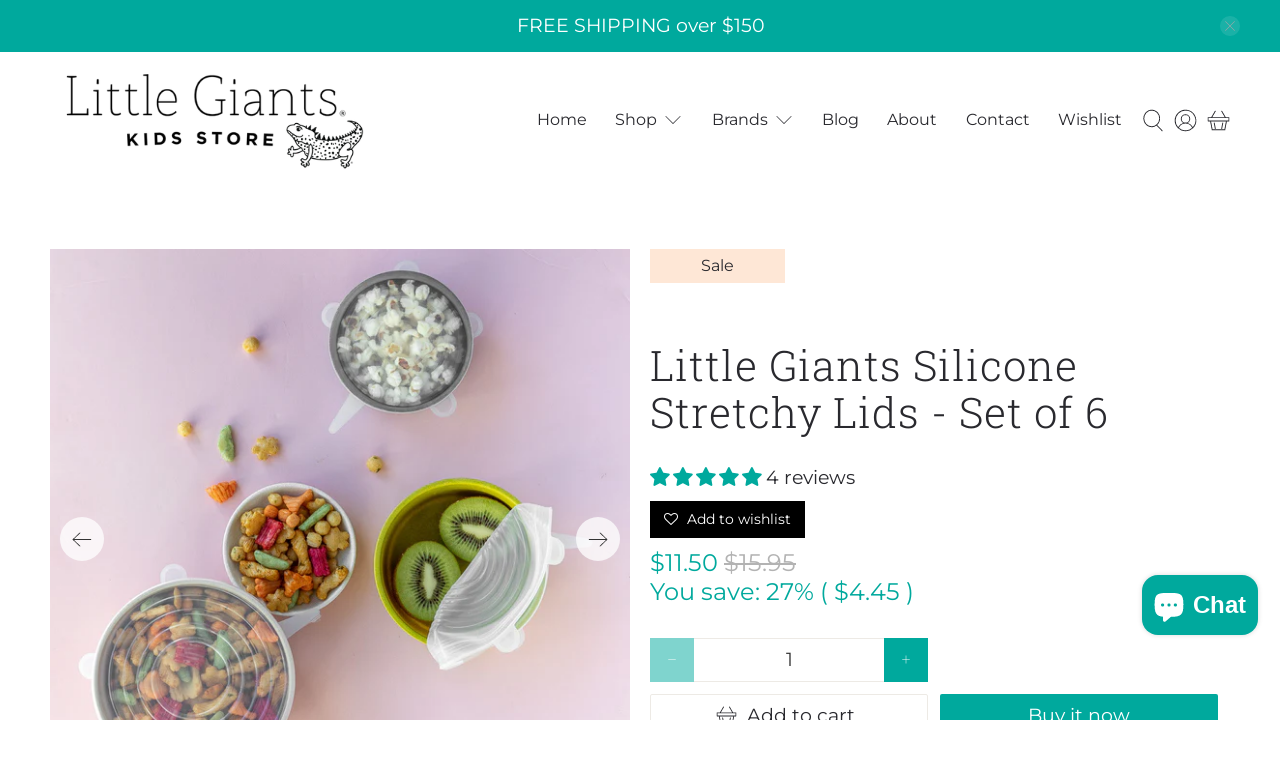

--- FILE ---
content_type: application/javascript
request_url: https://littlegiantskidsstore.co.nz/apps/sap/1769874109/api/2/GxlLWdpYW50cy1raWRzLXN0b3JlLm15c2hvcGlmeS5jb20=bGl0d.js
body_size: 12686
content:
window.tdfEventHub.TriggerEventOnce('data_app2',{"offers":{"2":{"49920":{"id":49920,"trigger":{"min_cart":50,"on_checkout":true,"product_groups":[{"type_id":1}]},"message":"OFFER UNLOCKED! Get a Christmas Silicone Mould for just $4","is_replace":false,"display_id":0,"discount":{"type_id":7,"value":4},"product_groups":[{"type_id":2,"ids":[9029007802592,9029008031968]}]}},"3":{"100265":{"id":100265,"trigger":{},"message":"","place_id":0,"display_id":5,"product_groups":[{"type_id":2,"ids":[8932939825376],"q":1},{"type_id":2,"ids":[8932869701856],"q":1},{"type_id":2,"ids":[8812326650080],"q":1}],"discount":{"type_id":0,"value":null}},"101583":{"id":101583,"trigger":{},"message":"","place_id":0,"display_id":5,"product_groups":[{"type_id":2,"ids":[8073603121376],"q":1},{"type_id":2,"ids":[8974825750752],"q":1},{"type_id":2,"ids":[8095144739040],"q":1}],"discount":{"type_id":0,"value":null}},"101584":{"id":101584,"trigger":{},"message":"","place_id":0,"display_id":5,"product_groups":[{"type_id":2,"ids":[8011786682592],"q":1},{"type_id":2,"ids":[8974830239968],"q":1},{"type_id":2,"ids":[6229906194631],"is_sub":true,"q":1}],"discount":{"type_id":0,"value":null}},"101585":{"id":101585,"trigger":{},"message":"","place_id":0,"display_id":5,"product_groups":[{"type_id":2,"ids":[8761465503968],"q":1},{"type_id":2,"ids":[8761465733344],"q":1},{"type_id":2,"ids":[8552961474784],"q":1}],"discount":{"type_id":0,"value":null}},"103911":{"id":103911,"trigger":{},"message":"","place_id":0,"display_id":5,"product_groups":[{"type_id":2,"ids":[6792721105095],"q":1},{"type_id":2,"ids":[9090931261664],"q":1},{"type_id":2,"ids":[9092464967904],"is_sub":true,"q":1}],"discount":{"type_id":0,"value":null}},"103912":{"id":103912,"trigger":{},"message":"","place_id":0,"display_id":5,"product_groups":[{"type_id":2,"ids":[6819367125191],"q":1},{"type_id":2,"ids":[9090958295264],"q":1},{"type_id":2,"ids":[6251342495943],"q":1}],"discount":{"type_id":0,"value":null}},"75159":{"id":75159,"trigger":{},"message":"Frequently bought together","place_id":0,"display_id":5,"product_groups":[{"type_id":2,"ids":[6819513139399]},{"type_id":2,"ids":[6251310481607]},{"type_id":2,"ids":[7648865517792]}],"discount":{"type_id":0,"value":null}},"75160":{"id":75160,"trigger":{},"message":"Frequently bought together","place_id":0,"display_id":5,"product_groups":[{"type_id":2,"ids":[6254255702215],"q":1},{"type_id":2,"ids":[6251310481607],"is_sub":true,"q":1},{"type_id":2,"ids":[6224602333383],"is_sub":true,"q":1}],"discount":{"type_id":0,"value":null}},"75161":{"id":75161,"trigger":{},"message":"Frequently bought together","place_id":0,"display_id":5,"product_groups":[{"type_id":2,"ids":[7027363020999,6567786938567,6569884319943,7784794456288,8021626355936,7027300630727,6569905193159,6567782613191,7585019035872]},{"type_id":2,"ids":[7678232821984]},{"type_id":2,"ids":[6569940058311]}],"discount":{"type_id":0,"value":null}},"75165":{"id":75165,"trigger":{},"message":"Frequently bought together","place_id":0,"display_id":5,"product_groups":[{"type_id":2,"ids":[6540856361159]},{"type_id":2,"ids":[6546412241095]},{"type_id":2,"ids":[6548838678727]}],"discount":{"type_id":0,"value":null}},"75171":{"id":75171,"trigger":{},"message":"Frequently bought together","place_id":0,"display_id":5,"product_groups":[{"type_id":2,"ids":[6563414343879]},{"type_id":2,"ids":[6563984146631]},{"type_id":2,"ids":[6890252337351]}],"discount":{"type_id":0,"value":null}},"75173":{"id":75173,"trigger":{},"message":"Frequently bought together","place_id":0,"display_id":5,"product_groups":[{"type_id":2,"ids":[6242618179783]},{"type_id":2,"ids":[6242576892103]},{"type_id":2,"ids":[6242005352647]}],"discount":{"type_id":0,"value":null}},"75175":{"id":75175,"trigger":{},"message":"Frequently bought together","place_id":0,"display_id":5,"product_groups":[{"type_id":2,"ids":[6241873887431]},{"type_id":2,"ids":[6238021484743]},{"type_id":2,"ids":[6249300787399]}],"discount":{"type_id":0,"value":null}},"75176":{"id":75176,"trigger":{},"message":"Frequently bought together","place_id":0,"display_id":5,"product_groups":[{"type_id":2,"ids":[6556923986119]},{"type_id":2,"ids":[6556926640327]},{"type_id":2,"ids":[6556921495751]}],"discount":{"type_id":2,"value":5.9}},"77340":{"id":77340,"trigger":{},"message":"","place_id":0,"display_id":5,"product_groups":[{"type_id":2,"ids":[8031696683232]},{"type_id":2,"ids":[8031690817760]},{"type_id":2,"ids":[8031660114144]}],"discount":{"type_id":0,"value":null}},"84527":{"id":84527,"trigger":{},"message":"","place_id":0,"display_id":5,"product_groups":[{"type_id":2,"ids":[8121454330080]},{"type_id":2,"ids":[8130262270176]},{"type_id":2,"ids":[7817998467296]}],"discount":{"type_id":0,"value":null}}},"8":{"2046":{"id":2046,"trigger":{"product_groups":[{"type_id":2,"ids":[6251310481607,6792721105095,8011786682592,7541457780960,8123759886560,6535188316359,6268769468615,7493053415648,8123755167968,8123762508000,6235872198855,6255155413191,6819476046023,6249741254855,6224430727367,8148194328800,8148187349216,8148172865760,8148124041440,8072351514848]}]},"message":"Want to personalize your lunchbox or drink bottle? It's not too late!","product_message":"","coupon":"","is_not_social":false,"product_groups":[{"type_id":2,"ids":[6224602333383]}],"link_share":"","link_shoping":""},"2047":{"id":2047,"trigger":{"product_groups":[{"type_id":2,"ids":[8086513647840,7678232821984]}]},"message":"Nutra Organics + Silicone Moulds = The Perfect Match","product_message":"","coupon":"","is_not_social":false,"product_groups":[{"type_id":2,"ids":[8021626355936,7585019035872,6569884319943,7027300630727],"pvids":{"8021626355936":[43945267560672]}}],"link_share":"","link_shoping":""}}},"settings":{"10":{},"11":{},"2":{"coa":0},"3":{"coa":1,"per_page":10},"4":{"use_default":2},"6":{"extra_scopes":"write_price_rules,read_discounts,write_discounts,read_markets,unauthenticated_read_product_listings,write_customers,read_inventory,read_locations,write_app_proxy","d_mode":1,"sale_place_id":1,"discount_widget":true,"mini_dwidget_off":true,"ribbon_place_id":2,"coa":0,"enable_gift_popup":true},"7":{"id":18695,"pub_domain":"littlegiantskidsstore.co.nz","key":"63693b16acf11ee5a1889ef13047f134","currency":"NZD","currency_format":"${{amount}}","timezone_offset":13},"8":{"add":"Add to cart","add_all":"Add selected to cart","added":"added","added_successfully":"Added successfully","apply":"Apply","buy_quantity":"Buy {quantity}","cart":"Cart","cart_discount":"cart discount","cart_discount_code":"Discount code","cart_rec":"Cart recommendation","cart_total":"Cart total","checkout":"Checkout","continue_checkout":"Continue to checkout","continue_shopping":"Continue shopping","copied":"Copied","copy":"Copy","discount":"discount","discount_cal_at_checkout":"Discounts calculated at checkout","email_no_match_code":"Customer information does not meet the requirements for the discount code","explore":"Explore","free_gift":"free gift","free_ship":"free shipping","includes":"includes","input_discount_code":"Gift card or discount code","invalid_code":"Unable to find a valid discount matching the code entered","item":"item","items":"items","lo_earn":"You can earn points for every purchase","lo_have":"You have {point}","lo_hi":"Hi {customer.name}","lo_join":"Join us to earn rewards today","lo_point":"point","lo_points":"points","lo_redeem":"Redeem","lo_reward_view":"View all our rewards \u003e\u003e","lo_signin":"Log in","lo_signup":"Sign up","lo_welcome":"Welcome to our Loyalty Program","m_country":"","m_custom":"","m_lang":"","m_lang_on":"","more":"More","no_thank":"No thanks","off":"Off","product_details":"View full product details","quantity":"Quantity","replace":"Replace","ribbon_price":"ribbon_price","sale":"Sale","select_for_bundle":"Add to bundle","select_free_gift":"Select gift","select_other_option":"Please select other options","sold_out":"Sold out","total_price":"Total price","view_cart":"View cart","wholesale_discount":"Discount","wholesale_gift":"Free","wholesale_quantity":"Quantity","you_added":"You added","you_replaced":"Replaced successfully!","you_save":"Save","your_discount":"Your discount","your_price":"Your price"},"9":{"btn_bg_c":"#00a99d","btn_txt_c":"#ffffff","discount_bg_c":"#bf0711","explore_bg_c":"#00a99d","explore_txt_c":"#ffffff","p_bg_c":"#ffffff","p_btn_bg_2_c":"#00a99d","p_btn_bg_3_c":"#00a99d","p_btn_bg_c":"#00a99d","p_btn_bg_lite_c":"#00a99d","p_btn_txt_2_c":"#ffffff","p_btn_txt_3_c":"#ffffff","p_btn_txt_c":"#ffffff","p_btn_txt_lite_c":"#ffffff","p_discount_bg_c":"#bf0711","p_header_bg_c":"#f2f3f5","p_header_txt_bold_c":"#000000","p_header_txt_c":"#212b36","p_header_txt_lite_c":"#454f5b","p_txt_bold_c":"#000000","p_txt_c":"#212b36","p_txt_info_c":"#61bd4f","p_txt_lite_c":"#454f5b","table_h_bg_c":"#fffff1","table_h_txt_c":"#212b39","theme_type_id":"1","txt_bold_c":"#000000","txt_c":"#212b36","txt_info_c":"#61bd4f"}},"products":{"6224602333383":{"i":6224602333383,"t":"Little Giants Custom Decal - Single - 8cm, 10cm, 12cm or 15cm","h":"custom-decal","p":"s/files/1/0531/2213/8311/files/20240415_132607_1b3f7891-4824-4e04-af7c-9e0fe7c09327.jpg","v":[{"i":39421400973511,"x":"Default Title","a":6}]},"6229906194631":{"i":6229906194631,"t":"Montii Insulated Lunch Bag - Large","h":"montii-insulated-lunch-bag","p":"s/files/1/0531/2213/8311/files/MontiiCo_Large-Lunch-Bag-Blk-Gingham-Square4-X4.jpg","v":[{"i":47646716035296,"x":"Goal Keeper","a":46.95}]},"6237478322375":{"i":6237478322375,"t":"Re-Play Small Bowl","h":"re-play-kids-bowl-21-colours","p":"s/files/1/0531/2213/8311/files/5inch-bowl-rainbow-collection--001_80015_rainbow_75f1c312-8716-422d-8cb6-c43ec9ed3b0f.jpg","v":[{"i":38221636010183,"x":"Amethyst","a":7.95},{"i":38221636042951,"x":"Aqua","a":7.95},{"i":38221636239559,"x":"Grey","a":7.95},{"i":38221636272327,"x":"Ice Blue","a":7.95},{"i":38221636436167,"x":"Orange","a":7.95},{"i":38221636468935,"x":"Purple","a":7.95}]},"6238021484743":{"i":6238021484743,"t":"Re-Play Divided Plate","h":"copy-of-re-play-small-bowl-21-colours","p":"s/files/1/0531/2213/8311/files/7inch-divided-plate-rainbow-collection--001-80018_rainbow_1cee60b1-d1bf-4fdc-92c5-a731dbf73fe8.jpg","v":[{"i":38223281914055,"x":"Aqua","a":10.5},{"i":38223282405575,"x":"Sky Blue","a":10.5}]},"6238173790407":{"i":6238173790407,"t":"Re-Play No Spill Sippy Cup","h":"re-play-no-spill-sippy-cup-21-colours","p":"s/files/1/0531/2213/8311/files/no-spill-sippy-cup-rainbow-collection--001_80016_rainbow.jpg","v":[{"i":38223686795463,"x":"Amethyst","a":15.95},{"i":38223686828231,"x":"Aqua","a":15.95},{"i":38223687090375,"x":"Kelly Green","a":15.95},{"i":38223687483591,"x":"Yellow","a":15.95}]},"6241873887431":{"i":6241873887431,"t":"Re-Play Utensils","h":"copy-of-re-play-small-flat-plate-21-colours","p":"s/files/1/0531/2213/8311/files/Utensilscircle_d985e5b6-7eb0-493b-bda2-a12111271016.jpg","v":[{"i":38239163809991,"x":"Amethyst","a":5.5},{"i":38239163842759,"x":"Aqua","a":5.5},{"i":38239163941063,"x":"Bright Pink","a":5.5},{"i":43138659254496,"x":"Denim","a":5.5},{"i":38239164006599,"x":"Grey","a":5.5},{"i":38239164039367,"x":"Ice Blue","a":5.5},{"i":38239164072135,"x":"Ice Pink","a":5.5},{"i":38239164104903,"x":"Kelly Green","a":5.5},{"i":42349686096096,"x":"Mint","a":5.5},{"i":38239164170439,"x":"Navy Blue","a":5.5},{"i":38239164203207,"x":"Orange","a":5.5},{"i":38239164235975,"x":"Purple","a":5.5},{"i":38239164268743,"x":"Red","a":5.5},{"i":38239164334279,"x":"Sky Blue","a":5.5},{"i":38239164399815,"x":"Teal","a":5.5},{"i":38239164465351,"x":"Yellow","a":5.5}]},"6242005352647":{"i":6242005352647,"t":"Re-Play Tumbler","h":"re-play-tumbler","p":"s/files/1/0531/2213/8311/files/12Pk_Rainbow_Tumblers_2_1600x_bcc6788b-c97b-409c-a8a2-23ab7c8ff2b5.jpg","v":[{"i":38239557124295,"x":"Amethyst","a":7.95},{"i":38239557157063,"x":"Aqua","a":7.95}]},"6242576892103":{"i":6242576892103,"t":"Re-Play Divided Tray","h":"re-play-divided-tray-21-colours","p":"s/files/1/0531/2213/8311/files/div-tray--001_XXXXX_sorbet_342a1ad8-48ee-458a-9422-0515848e8c84.jpg","v":[{"i":38241323319495,"x":"Amethyst","a":13.95},{"i":38241323352263,"x":"Aqua","a":13.95},{"i":38241323450567,"x":"Bright Pink","a":13.95},{"i":38241323614407,"x":"Kelly Green","a":13.95},{"i":38241323778247,"x":"Red","a":13.95}]},"6242618179783":{"i":6242618179783,"t":"Re-Play Large Flat Plate","h":"copy-of-re-play-small-flat-plate-21-colours-1","p":"s/files/1/0531/2213/8311/files/7inch-flat-plate-rainbow-collection--001_80012_rainbow_7dbc7d52-db23-43b6-a030-3e0d868de74e.jpg","v":[{"i":44113203986656,"x":"Ice Pink","a":12.95}]},"6249300787399":{"i":6249300787399,"t":"Re-Play Straw Cup","h":"re-play-straw-cup","p":"s/files/1/0531/2213/8311/files/12Pk_Rainbow_Straw_Cups_Silicone_2_1600x_97c58845-2f43-42bf-84e7-4cbd43fcabca.jpg","v":[{"i":46367377981664,"x":"Mint","a":14.95}]},"6251310481607":{"i":6251310481607,"t":"B.Box Lunchbox","h":"b-box-lunchbox","p":"s/files/1/0531/2213/8311/files/0035_BOX_STILLS_DAY1_1868.webp","v":[{"i":47781273764064,"x":"Batman","a":44.95},{"i":38275444474055,"x":"Blue Slate","a":42.95},{"i":47342784872672,"x":"Bluey","a":47.95},{"i":46599573438688,"x":"Blush Crush","a":42.95},{"i":41206213869767,"x":"Emerald Forest","a":42.95},{"i":44478264672480,"x":"Flamingo Fizz","a":42.95},{"i":47628263031008,"x":"Frozen","a":47.95},{"i":47781273796832,"x":"Harry Potter","a":44.95},{"i":38275444506823,"x":"Indigo Rose","a":42.95},{"i":41206215803079,"x":"Lilac Pop","a":42.95},{"i":46599573536992,"x":"Midnight","a":42.95},{"i":48445757358304,"x":"Night Vision","a":44.95},{"i":38275444572359,"x":"Ocean Breeze","a":42.95},{"i":46599573405920,"x":"Spearmint","a":42.95},{"i":38275444637895,"x":"Strawberry Shake","a":42.95},{"i":48445757391072,"x":"Sugar Plum","a":44.95},{"i":47342793752800,"x":"Spidey","a":47.95},{"i":47342795391200,"x":"The Little Mermaid","a":47.95}]},"6251342495943":{"i":6251342495943,"t":"B.Box Mini Flork Set - 3 pack","h":"b-box-mini-flork-set-3-pack","p":"s/files/1/0531/2213/8311/files/pastelflorks.png","v":[{"i":42810529186016,"x":"Pastel - Sage/Silver/Pink","a":14.95}]},"6254255702215":{"i":6254255702215,"t":"B.Box Sport Spout Bottle (450ml)","h":"b-box-sport-spout-bottle-450ml-6-colours","p":"s/files/1/0531/2213/8311/files/OceanBreezedrinking_d9e71661-0690-49cf-b9ea-49ee68fc9f45.jpg","v":[{"i":38293286453447,"x":"Blue Slate","a":29.95},{"i":46600207007968,"x":"Blush Crush","a":29.95},{"i":38293286486215,"x":"Indigo Rose","a":29.95},{"i":38293286584519,"x":"Ocean Breeze","a":29.95},{"i":38293286650055,"x":"Strawberry Shake","a":29.95}]},"6540856361159":{"i":6540856361159,"t":"Lunch Punch Cutters","h":"lunch-punch-cutters-13-options","p":"s/files/1/0531/2213/8311/files/The-Lunch-Punch-Sandwich-cutter-superhero7-X4_c575deab-0c51-45ef-b8d5-860edaf3e8fa.jpg","v":[{"i":46151431389408,"x":"Bento","a":17.95},{"i":43924502872288,"x":"Construction","a":17.95},{"i":42149632671968,"x":"Fairy","a":17.95},{"i":39274393239751,"x":"I Love Unicorns","a":17.95},{"i":42149771116768,"x":"Lion","a":17.95},{"i":39274393272519,"x":"Mermaid","a":17.95},{"i":39274393534663,"x":"Mini Bites","a":17.95},{"i":39274393370823,"x":"Puzzles","a":17.95},{"i":46843533361376,"x":"Rainbow","a":17.95},{"i":39274393436359,"x":"Space","a":17.95},{"i":46843533394144,"x":"Superhero","a":17.95},{"i":39274393501895,"x":"Transit","a":17.95},{"i":46843533426912,"x":"Sweets","a":17.95}]},"6545542938823":{"i":6545542938823,"t":"Lunch Punch Fork and Spoon Sets","h":"lunch-punch-fork-and-spoon-sets-3-options","p":"s/files/1/0531/2213/8311/files/LPutensils_1.png","v":[{"i":39287258251463,"x":"Blue","a":12.5},{"i":47544331305184,"x":"Brights","a":12.5},{"i":39287258284231,"x":"Pink","a":12.5},{"i":39287258316999,"x":"Yellow","a":12.5}]},"6546412241095":{"i":6546412241095,"t":"Lunch Punch Wrap Bands","h":"lunch-punch-wrap-bands-3-options","p":"s/files/1/0531/2213/8311/files/LunchPunch_Wrap-Bands_4-X4_9710ee02-2ef7-4783-9f89-bd1f6fe76274.jpg","v":[{"i":46843604173024,"x":"Blush (7 pack)","a":14.95},{"i":47544334221536,"x":"Brights (7 pack)","a":14.95}]},"6548838678727":{"i":6548838678727,"t":"Lunch Punch Stix","h":"lunch-punch-stix-8-options","p":"s/files/1/0531/2213/8311/files/LunchPunch_Stix.-7-X4_e5963fc2-ce0e-4d69-99a9-7a24ad7aecf0.jpg","v":[{"i":39298326331591,"x":"Blue (4 pack)","a":8.5},{"i":47544625561824,"x":"Brights (7 pack)","a":11.95},{"i":46843545157856,"x":"Burst (7 pack)","a":11.95},{"i":39298326495431,"x":"Pink (4 pack)","a":8.5},{"i":39298326593735,"x":"Yellow (4 pack)","a":8.5}]},"6556921495751":{"i":6556921495751,"t":"Constructive Eating Placemat - 3 Themes","h":"constructive-eating-placemat-3-options","p":"s/files/1/0531/2213/8311/files/CEplacematsall.png","v":[{"i":39327017763015,"x":"Construction Site","a":9.95},{"i":39327017795783,"x":"Dinosaur Adventure","a":9.95},{"i":39327017828551,"x":"Fairy Garden","a":9.95}]},"6556923986119":{"i":6556923986119,"t":"Constructive Eating Plate - 3 Themes","h":"constructive-eating-plate-3-options","p":"s/files/1/0531/2213/8311/files/constructionbundle300x300.jpg","v":[{"i":39327033917639,"x":"Construction Site","a":29.95},{"i":39327033950407,"x":"Dinosaur Adventure","a":29.95},{"i":39327033983175,"x":"Fairy Garden","a":29.95}]},"6556926640327":{"i":6556926640327,"t":"Constructive Eating Utensils - 3 Themes","h":"constructive-eating-utensils-3-designs","p":"s/files/1/0531/2213/8311/files/fairyplated.jpg","v":[{"i":39412667285703,"x":"Dinosaur Adventure","a":25.95},{"i":39412667318471,"x":"Fairy Garden","a":25.95}]},"6563311943879":{"i":6563311943879,"t":"Little Giants Silicone Food Cups","h":"little-giants-silicone-food-cups-4-options","p":"s/files/1/0531/2213/8311/files/image00063_3393fa40-d44b-4d25-b8ff-e9bbbc3dab4f.jpg","v":[{"i":44665998672096,"x":"Circles","a":6.95},{"i":44665998704864,"x":"Stars","a":6.95},{"i":44665998737632,"x":"Squares","a":6.95},{"i":44665998770400,"x":"Mixed Shapes","a":6.95}]},"6563414343879":{"i":6563414343879,"t":"Little Giants Egg and Rice Shapers - Set of 6","h":"egg-and-rice-shapers","p":"s/files/1/0531/2213/8311/files/LittleGiants-2_a713be57-deb2-45c9-a65d-f4824d987268.jpg","v":[{"i":39353733382343,"x":"Default Title","a":14.95}]},"6563984146631":{"i":6563984146631,"t":"Little Giants Mini Fruit and Vege Cutters - Set of 12","h":"little-giants-mini-fruit-and-vege-cutters-set-of-12","p":"s/files/1/0531/2213/8311/files/LittleGiants11-21-18.jpg","v":[{"i":39355528052935,"x":"Default Title","a":21.5}]},"6567782613191":{"i":6567782613191,"t":"Little Giants Silicone Mould - Dinosaurs","h":"little-giants-silicone-mould-dinosaurs","p":"s/files/1/0531/2213/8311/files/04-25_insta_23of46.jpg","v":[{"i":46705542922464,"x":"Grey","a":9.95},{"i":46705542955232,"x":"Pink","a":9.95}]},"6567786938567":{"i":6567786938567,"t":"Little Giants Silicone Mould - Mini Dinosaurs","h":"little-giants-silicone-mould-mini-dinosaurs","p":"s/files/1/0531/2213/8311/files/LittleGiants11-21-85_e8f93f89-9de1-41c2-bd89-04806e4eaecc.jpg","v":[{"i":39369940992199,"x":"Blue","a":9.95},{"i":39369941024967,"x":"Green","a":9.95},{"i":39369941057735,"x":"Pink","a":9.95},{"i":39369941090503,"x":"Purple","a":9.95},{"i":39369941123271,"x":"Red","a":9.95}]},"6569884319943":{"i":6569884319943,"t":"Little Giants Silicone Mould - Mini Gummy Bears","h":"little-giants-silicone-mould-mini-gummy-bears","p":"s/files/1/0531/2213/8311/files/LittleGiants02-22hi-res-44_b12d77ec-8b9d-41b2-ace9-26f1d0924b66.jpg","v":[{"i":39479458529479,"x":"Blue","a":9.95},{"i":39479458562247,"x":"Green","a":9.95},{"i":42805264253152,"x":"Orange","a":9.95},{"i":39479458627783,"x":"Pink","a":9.95},{"i":39479458693319,"x":"Red","a":9.95}]},"6569905193159":{"i":6569905193159,"t":"Little Giants Silicone Mould - Snakes","h":"little-giants-silicone-mould-snakes","p":"s/files/1/0531/2213/8311/files/LittleGiants02-22insta-34_1_fcc25879-6e81-4060-8880-ce899146bf89.jpg","v":[{"i":39379837681863,"x":"Blue","a":15},{"i":39379837714631,"x":"Green","a":15},{"i":39379837747399,"x":"Purple","a":15},{"i":39379837780167,"x":"Red","a":15}]},"6569940058311":{"i":6569940058311,"t":"Little Giants Dropper - 5ml","h":"little-giants-dropper-5ml","p":"s/files/1/0531/2213/8311/files/LittleGiants-5895_9a617904-304f-4464-b82a-ab66e0aa6a7c.jpg","v":[{"i":39379994738887,"x":"Blue","a":2.5},{"i":39379994771655,"x":"Green","a":2.5},{"i":39379994804423,"x":"Pink","a":2.5},{"i":43945190392032,"x":"Purple","a":2.5},{"i":39379994837191,"x":"Red","a":2.5},{"i":39379994869959,"x":"Yellow","a":2.5}]},"6599471890631":{"i":6599471890631,"t":"Little Giants Deluxe Suction Bowl with Lid and Spoon","h":"little-giants-deluxe-suction-bowl-with-lid-and-spoon","p":"s/files/1/0531/2213/8311/files/IMG_9675_46804eec-f799-475d-99b3-fa2327c15048.jpg","v":[{"i":39479479075015,"x":"Buttercup Yellow","a":12,"b":18.95},{"i":39479479173319,"x":"Forget-me-not Blue","a":12,"b":18.95},{"i":39479479206087,"x":"Minty Green","a":12,"b":18.95},{"i":39479479238855,"x":"Pebble Grey","a":12,"b":18.95},{"i":39479479140551,"x":"Peony Pink","a":12,"b":18.95},{"i":39479479107783,"x":"Sweet Pea Purple","a":12,"b":18.95}]},"6792721105095":{"i":6792721105095,"t":"B.Box Mini Lunchbox","h":"b-box-mini-lunchbox","p":"s/files/1/0531/2213/8311/files/0092_BOX_STILLS_DAY1_1294.webp","v":[{"i":47781584109792,"x":"Batman","a":36.95},{"i":45737354232032,"x":"Blue Blaze","a":29.95},{"i":40302805516487,"x":"Blue Slate","a":29.95},{"i":47343060386016,"x":"Bluey","a":36.95},{"i":46599815004384,"x":"Blush Crush","a":29.95},{"i":43613427007712,"x":"Emerald Forest","a":29.95},{"i":45737354264800,"x":"Flamingo Fizz","a":29.95},{"i":47781584142560,"x":"Frozen","a":36.95},{"i":47781584175328,"x":"Harry Potter","a":36.95},{"i":40302805549255,"x":"Indigo Rose","a":29.95},{"i":43613427040480,"x":"Lilac Pop","a":29.95},{"i":46599815102688,"x":"Midnight","a":29.95},{"i":48445771219168,"x":"Night Vision","a":36.95},{"i":40302805385415,"x":"Ocean Breeze","a":29.95},{"i":46599814971616,"x":"Spearmint","a":29.95},{"i":47343056716000,"x":"Spidey","a":36.95},{"i":40302805418183,"x":"Strawberry Shake","a":29.95},{"i":48445771251936,"x":"Sugar Plum","a":36.95},{"i":47343057731808,"x":"The Little Mermaid","a":36.95}]},"6819367125191":{"i":6819367125191,"t":"B.Box Snack Box","h":"b-box-snack-box","p":"s/files/1/0531/2213/8311/files/0073_250709_BBOX_STILLS0939.webp","v":[{"i":47343267283168,"x":"Batman","a":27.95},{"i":45737391325408,"x":"Blue Blaze","a":22.95},{"i":47343267250400,"x":"Bluey","a":27.95},{"i":40303246180551,"x":"Blue Slate","a":22.95},{"i":46600006992096,"x":"Blush Crush","a":22.95},{"i":47782209913056,"x":"Frozen","a":27.95},{"i":47782209945824,"x":"Harry Potter","a":27.95},{"i":40303246213319,"x":"Indigo Rose","a":22.95},{"i":47343267315936,"x":"Looney Tunes","a":27.95},{"i":46600007090400,"x":"Midnight","a":22.95},{"i":48445785637088,"x":"Night Vision","a":27.95},{"i":40303246016711,"x":"Ocean Breeze","a":22.95},{"i":46600006959328,"x":"Spearmint","a":22.95},{"i":48445785604320,"x":"Sugar Plum","a":27.95},{"i":47343267184864,"x":"Spidey","a":27.95},{"i":47343267217632,"x":"The Little Mermaid","a":27.95}]},"6819513139399":{"i":6819513139399,"t":"B.Box Sport Spout Bottle (600ml)","h":"b-box-sport-spout-bottle-600ml","p":"s/files/1/0531/2213/8311/files/0003_240613_BBOX_DAY2_0433_e11e2468-a21f-4772-843e-07b6346255a6.jpg","v":[{"i":46600275394784,"x":"Blush Crush","a":36.95},{"i":43351752736992,"x":"Emerald Forest","a":35.95},{"i":40303714205895,"x":"Indigo Rose","a":35.95},{"i":43351753228512,"x":"Lilac Pop","a":35.95},{"i":40303714042055,"x":"Ocean Breeze","a":35.95},{"i":46600275427552,"x":"Midnight","a":36.95},{"i":40303714074823,"x":"Strawberry Shake","a":35.95}]},"6890252337351":{"i":6890252337351,"t":"KiddiKutter Child Safe Knife","h":"kiddikutter-child-safe-knife","p":"s/files/1/0531/2213/8311/files/Bluecutting.png","v":[{"i":40550849577159,"x":"Blue","a":20.95},{"i":40550849675463,"x":"Green","a":20.95},{"i":48478115201248,"x":"Limited Edition Rose Gold","a":24.5},{"i":40550849708231,"x":"Orange","a":20.95},{"i":40550849740999,"x":"Pink","a":20.95},{"i":40550849806535,"x":"Red","a":20.95},{"i":43624898199776,"x":"Sea Green","a":20.95},{"i":43624898134240,"x":"Sky Blue","a":20.95},{"i":43624898232544,"x":"Wooden Apples","a":24.5}]},"7024494575815":{"i":7024494575815,"t":"Montii Insulated Lunch Bag - Medium","h":"montii-insulated-lunch-bag-medium","p":"s/files/1/0531/2213/8311/files/MontiiCo_Unicorn-Magic5_af06cbb9-55b3-4441-857a-608133fecd0a.jpg","v":[{"i":46683144126688,"x":"Construction","a":41.95},{"i":44342642245856,"x":"Rainbow Roller","a":41.95},{"i":47102881202400,"x":"Safari","a":41.95},{"i":46683144224992,"x":"Superhero","a":41.95}]},"7027300630727":{"i":7027300630727,"t":"Little Giants Silicone Mould - Blocks","h":"little-giants-silicone-mould-blocks","p":"s/files/1/0531/2213/8311/files/LittleGiants-14_e24d3a85-4b27-4bc0-b53a-939e838aa622.jpg","v":[{"i":41054064640199,"x":"Blocks","a":9.95},{"i":41054064672967,"x":"Block People","a":9.95}]},"7027363020999":{"i":7027363020999,"t":"Little Giants Silicone Mould - Unicorns","h":"little-giants-silicone-mould-big-unicorns","p":"s/files/1/0531/2213/8311/files/LittleGiants-12_32329b72-ed2f-46be-a81f-e963d17fe9a5.jpg","v":[{"i":41054253023431,"x":"Grey","a":10.95},{"i":41054253056199,"x":"Pink","a":10.95}]},"7474191761632":{"i":7474191761632,"t":"Angel Swaddle","h":"angel-swaddle","p":"s/files/1/0531/2213/8311/files/LittleGiants11-21-32.jpg","v":[{"i":42138287997152,"x":"Aqua Stripe","a":35,"b":39.95},{"i":42138288029920,"x":"Jellyfish","a":35,"b":39.95},{"i":42138288062688,"x":"Olive Leaf","a":35,"b":39.95}]},"7555926556896":{"i":7555926556896,"t":"Bear \u0026 Moo Sleeved Bib","h":"bear-moo-sleeved-bib","p":"s/files/1/0531/2213/8311/files/0B7A8502.jpg","v":[{"i":47893601485024,"x":"Daisy Dream","a":22.95,"b":21.95},{"i":47893601517792,"x":"Gingernut Gingham","a":22.95,"b":21.95},{"i":47893601550560,"x":"Hang Ten","a":22.95,"b":21.95},{"i":46199855775968,"x":"Monsters","a":22.95,"b":21.95},{"i":47893601583328,"x":"Ready Set Race!","a":22.95,"b":21.95},{"i":47893601616096,"x":"Van Life","a":22.95,"b":21.95}]},"7585019035872":{"i":7585019035872,"t":"Little Giants Silicone Mould - Puzzles","h":"little-giants-silicone-mould-puzzles","p":"s/files/1/0531/2213/8311/files/LittleGiants02-22insta-69_adc4c04e-d159-4b38-8de9-4451f8ed04b5.jpg","v":[{"i":42528023871712,"x":"Grey","a":9.95},{"i":42528023838944,"x":"Pink","a":9.95}]},"7596339069152":{"i":7596339069152,"t":"Montii Out \u0026 About Cutlery Sets","h":"montii-out-about-cutlery-sets","p":"s/files/1/0531/2213/8311/files/664A5998_1_1800x1800_4364a9ff-4a59-4514-ad7d-cb7ed7129198.jpg","v":[{"i":46146206302432,"x":"Blush","a":13.95},{"i":46146206335200,"x":"Burst","a":13.95},{"i":44050922438880,"x":"Monochrome","a":13.95}]},"7648865517792":{"i":7648865517792,"t":"B.Box Silicone Snack Cups","h":"b-box-silicone-snack-cups","p":"s/files/1/0531/2213/8311/files/Screenshot2022-04-29191255_e7a379c8-3ff9-48aa-8941-9d31285a9913.jpg","v":[{"i":42753176010976,"x":"Forest","a":17.95}]},"7678232821984":{"i":7678232821984,"t":"Nutra Organics Australian Gelatin 300g","h":"nutra-organics-natural-gelatin","p":"s/files/1/0531/2213/8311/files/0037-NG-300-product-4x5_e178ad9c-37e3-44fe-903e-afa21146ffd1.webp","v":[{"i":42912410304736,"x":"Default Title","a":37.95}]},"7784794456288":{"i":7784794456288,"t":"Little Giants Silicone Mould - Stars","h":"little-giants-silicone-mould-stars","p":"s/files/1/0531/2213/8311/files/LittleGiants08-22_insta_81of83_a1d75737-93de-4f3f-9366-6f29bf318c3e.jpg","v":[{"i":43209920741600,"x":"Default Title","a":9.95}]},"7817998467296":{"i":7817998467296,"t":"Solar Buddie - Single","h":"solar-buddie-single","p":"s/files/1/0531/2213/8311/files/67924162_2622558034421355_3996680786500648960_n_77520e04-a422-42b6-be7d-6b3171fb01bd.jpg","v":[{"i":46199784702176,"x":"Black","a":24.95},{"i":43326211752160,"x":"Blue","a":24.95},{"i":43326211686624,"x":"Green","a":24.95},{"i":43326211719392,"x":"Pink","a":24.95},{"i":44421417861344,"x":"Purple","a":24.95},{"i":44421417894112,"x":"Nude","a":24.95}]},"7832290427104":{"i":7832290427104,"t":"Solar Buddie - Twin","h":"solar-buddie-twin","p":"s/files/1/0531/2213/8311/files/Sleepytot-48_6a824533-a3c0-4ba6-abf8-c9d2b46bb5d6.jpg","v":[{"i":43351459889376,"x":"Green and Blue","a":44.95},{"i":43351459922144,"x":"Pink and Blue","a":44.95},{"i":43351459954912,"x":"Green and Pink","a":44.95}]},"7875002925280":{"i":7875002925280,"t":"Angel Sleep Sack - Summer","h":"angel-sleep-sack-summer-0-6tog-new","p":"s/files/1/0531/2213/8311/files/Kiwibaby_e63e32c9-ac7a-477e-acc2-83fd9cfd4054.png","v":[{"i":43472197386464,"x":"NB (0-3 months)","y":"Angel Dreams","a":30,"b":49.95},{"i":43472197583072,"x":"Medium (6-12 months)","y":"Angel Dreams","a":30,"b":49.95},{"i":48466739822816,"x":"Medium (6-12 months)","y":"Jellyfish","a":30},{"i":44808028684512,"x":"Medium (6-12 months)","y":"Olive Leaf","a":30,"b":49.95},{"i":43472197615840,"x":"Medium (6-12 months)","y":"Olive Tuatara","a":30,"b":49.95},{"i":43472197681376,"x":"Medium (6-12 months)","y":"Rust Kiwi","a":30,"b":49.95},{"i":47419512750304,"x":"Large (12 months+)","y":"Jellyfish","a":30,"b":49.95}]},"7875093790944":{"i":7875093790944,"t":"Angel Sleep Cuddly","h":"angel-sleep-cuddly","p":"s/files/1/0531/2213/8311/files/kiwicuddly.png","v":[{"i":43472407855328,"x":"Angel Dreams","a":10,"b":15.95},{"i":43472407888096,"x":"Olive Tuatara","a":10,"b":15.95},{"i":43472407920864,"x":"Rust Kiwi","a":10,"b":15.95}]},"7933056712928":{"i":7933056712928,"t":"Montii Silicone Cutlery Bands","h":"montii-silicone-cutlery-bands","p":"s/files/1/0531/2213/8311/files/MontiiCo_Mini-Food-Jar-Mojito-Square-X4.jpg","v":[{"i":43668331987168,"x":"Grape","a":11.5},{"i":43668331921632,"x":"Iced Berry","a":11.5},{"i":47537602494688,"x":"Lilac","a":11.5},{"i":47537602461920,"x":"Marine","a":11.5},{"i":46146194440416,"x":"Matcha","a":11.5},{"i":47537602429152,"x":"Splash","a":11.5},{"i":47537602396384,"x":"Sunbeam","a":11.5},{"i":46146194473184,"x":"Tangerine","a":11.5},{"i":47537602330848,"x":"Watermelon","a":11.5}]},"8011786682592":{"i":8011786682592,"t":"Nestling Stainless Steel Bento Lunchbox","h":"nestling-stainless-steel-bento-lunchbox","p":"s/files/1/0531/2213/8311/files/Nestling_Bento_Lunchboxeswithfood-0063.jpg","v":[{"i":47731793428704,"x":"Original","a":79.95},{"i":47731793461472,"x":"Dusty Blue","a":79.95},{"i":47731793494240,"x":"Dusty Pink","a":79.95},{"i":47731793527008,"x":"Sage","a":79.95}]},"8021626355936":{"i":8021626355936,"t":"Little Giants Silicone Mould - Big Bears","h":"silicone-mould-big-bears","p":"s/files/1/0531/2213/8311/files/bigbears2.png","v":[{"i":43945267527904,"x":"Grey","a":10.95},{"i":43945267560672,"x":"Pink","a":10.95}]},"8022123446496":{"i":8022123446496,"t":"Riverland Collective X Little Giants Baby on Board Decals","h":"riverland-collective-x-little-giants-baby-and-kids-on-board-decals","p":"s/files/1/0531/2213/8311/files/LittleGiants-5844.jpg","v":[{"i":43946976116960,"x":"Baby on Board","a":5,"b":19.95},{"i":43946976149728,"x":"Kids on Board","a":5,"b":19.95},{"i":43946976182496,"x":"Pēpi kei rō waka","a":5,"b":19.95},{"i":43946976215264,"x":"Tamariki kei rō waka","a":5,"b":19.95}]},"8030853267680":{"i":8030853267680,"t":"OmieLife Silicone Dip Pods - 2 pack","h":"omielife-silicone-dip-2-pack","p":"s/files/1/0531/2213/8311/files/pinkdip_adcc69e9-8219-4085-9053-3f67da48cde2.png","v":[{"i":43968026575072,"x":"Blue and Lime","a":20,"b":26.95},{"i":44138234413280,"x":"Red and Yellow","a":20,"b":26.95},{"i":46866082955488,"x":"Sea Blue and Green","a":20,"b":26.95}]},"8031660114144":{"i":8031660114144,"t":"Awesome Inc Resilient ME Gratitude Journal for Kids (ages 5-12)","h":"awesome-inc-resilient-me-gratitude-journal-for-kids","p":"s/files/1/0531/2213/8311/files/KGJ07.jpg","v":[{"i":43969950580960,"x":"Default Title","a":29.95}]},"8031690817760":{"i":8031690817760,"t":"Awesome Inc Positive Affirmations Card Set (age 6+)","h":"awesome-inc-positive-affirmations-card-set-age-6","p":"s/files/1/0531/2213/8311/files/AI002_8129cf23-f2ae-4435-ad8e-345b1700a51c.jpg","v":[{"i":43970064449760,"x":"Default Title","a":24.95}]},"8031696683232":{"i":8031696683232,"t":"Awesome Inc Emotional Warriors Feelings Notepad (ages 5-12)","h":"awesome-inc-emotional-warriors-feelings-notepad-ages-5-12","p":"s/files/1/0531/2213/8311/files/AI003-3.png","v":[{"i":43970082603232,"x":"Default Title","a":11.95}]},"8032611008736":{"i":8032611008736,"t":"Glo Pal Cubes - 4 pack","h":"glo-pal-cubes-4-pack","p":"s/files/1/0531/2213/8311/files/Glo-Pals-Lifestyle-Image-Jellystone-Designs_4_8db25d15-3b25-4885-8bc0-8fc9b4ff86de.png","v":[{"i":43971667656928,"x":"Blue","a":21.95},{"i":43971667755232,"x":"Green","a":21.95},{"i":43971667788000,"x":"Red","a":21.95},{"i":43971667722464,"x":"White","a":21.95},{"i":43971667624160,"x":"Yellow","a":21.95}]},"8032630440160":{"i":8032630440160,"t":"Glo Pal Characters","h":"glo-pal-characters","p":"s/files/1/0531/2213/8311/files/Glo-Pals-Lifestyle-Image-Jellystone-Designs_1.png","v":[{"i":43971750887648,"x":"Blue","a":34.95},{"i":43971750985952,"x":"Green","a":34.95},{"i":44418104754400,"x":"Purple","a":34.95},{"i":43971751018720,"x":"Red","a":34.95},{"i":43971750953184,"x":"White","a":34.95},{"i":43971750854880,"x":"Yellow","a":34.95}]},"8037788844256":{"i":8037788844256,"t":"Riverland Collective Car Seat Sticker","h":"riverland-collective-car-seat-sticker","p":"s/files/1/0531/2213/8311/files/IMG_0502.jpg","v":[{"i":43982919958752,"x":"Default Title","a":5,"b":12.99}]},"8073603121376":{"i":8073603121376,"t":"Subo Food Bottle","h":"subo-food-bottle","p":"s/files/1/0531/2213/8311/files/SuboBottleRedLS.jpg","v":[{"i":44096702546144,"x":"Blue","a":44.95},{"i":44096702677216,"x":"Lavender","a":44.95},{"i":44096702513376,"x":"Musk","a":44.95},{"i":44692310327520,"x":"Olive","a":44.95},{"i":44096702644448,"x":"Pink","a":44.95},{"i":48202224173280,"x":"Scarlett Red","a":44.95}]},"8095144739040":{"i":8095144739040,"t":"Subo Funnel","h":"subo-funnel","p":"s/files/1/0531/2213/8311/files/Funnel_996ab97e-d3dc-416a-9d06-f8868e49b7d2.jpg","v":[{"i":48202228760800,"x":"Duck Egg","a":15.95},{"i":48202228793568,"x":"Grey","a":15.95},{"i":48202228826336,"x":"Musk","a":15.95}]},"8121454330080":{"i":8121454330080,"t":"The Natural Patch Co SunnyPatch UV-Detecting Patch","h":"the-natural-patch-co-sunnypatch-uv-detecting-patch","p":"s/files/1/0531/2213/8311/files/SunnyPatch-1_af9f167a-65e7-41d1-9703-99f19757c916.webp","v":[{"i":44249363808480,"x":"Default Title","a":10,"b":23.95}]},"8130262270176":{"i":8130262270176,"t":"Solar Buddie Applicator Clip","h":"solar-buddie-applicator-clip","p":"s/files/1/0531/2213/8311/files/293555333_5717947814882346_1123115883499662729_n_0427dcae-c034-4381-8ec2-8a8c70f15ea5.jpg","v":[{"i":46199800725728,"x":"Black","a":7.99},{"i":44271002419424,"x":"Blue","a":7.99},{"i":44271002452192,"x":"Green","a":7.99},{"i":44271002386656,"x":"Pink","a":7.99},{"i":46199800758496,"x":"Purple","a":7.99}]},"8552961474784":{"i":8552961474784,"t":"Little Giants Kitchen - Kids Rolling Pin","h":"little-giants-kitchen-kids-rolling-pin","p":"s/files/1/0531/2213/8311/files/LittleGiants_06-24_-64_c033de5d-7927-4047-b2d2-caac59edfe77.jpg","v":[{"i":45766865191136,"x":"Blue","a":11.5},{"i":45766865223904,"x":"Green","a":11.5},{"i":45766865256672,"x":"Orange","a":11.5},{"i":45766865289440,"x":"Red","a":11.5}]},"8747417567456":{"i":8747417567456,"t":"Montii Feast Cups (2 pack)","h":"montii-feast-cups-2-pack","p":"s/files/1/0531/2213/8311/files/MontiiCo_Feast-Silicone-Cups-Square.8-X4.jpg","v":[{"i":46628144087264,"x":"Blueberry","a":12.5},{"i":46628144120032,"x":"Dusk","a":12.5},{"i":46628144152800,"x":"Floss","a":12.5},{"i":47598714847456,"x":"Fuchsia","a":12.5},{"i":47598714880224,"x":"Marine","a":12.5},{"i":47598714912992,"x":"Matcha","a":12.5},{"i":47598714945760,"x":"Navy","a":12.5},{"i":46628144185568,"x":"Pear","a":12.5},{"i":47598714978528,"x":"Sunbeam","a":12.5},{"i":47598715011296,"x":"Watermelon","a":12.5}]},"8761465503968":{"i":8761465503968,"t":"Little Giants Measuring Cups","h":"little-giants-measuring-cups","p":"s/files/1/0531/2213/8311/files/04-25_insta_9of46_15560937-b218-4334-af52-67bac5d08fb0.jpg","v":[{"i":46705824694496,"x":"Default Title","a":9.95}]},"8761465733344":{"i":8761465733344,"t":"Little Giants Measuring Spoons","h":"little-giants-measuring-spoons","p":"s/files/1/0531/2213/8311/files/04-25_insta_6of46.jpg","v":[{"i":46705825382624,"x":"Default Title","a":8.95}]},"8770087649504":{"i":8770087649504,"t":"Sinchies Reusable Food Pouches - 150ml (25 options)","h":"sinchies-reusable-food-pouches-150ml-9-options","p":"s/files/1/0531/2213/8311/files/Sinchies_LIFESTYLE_Aug2025-3-62.jpg","v":[{"i":47719355384032,"x":"Barbie - Mermaid Magic","a":7.95},{"i":47719355416800,"x":"Barbie - Team Barbie","a":7.95},{"i":46743337894112,"x":"BFFs","a":6.95},{"i":48082516738272,"x":"Block Party","a":7.95},{"i":48082516836576,"x":"Checkmate Blush","a":7.95},{"i":48082516607200,"x":"Checkmate Bubblegum","a":7.95},{"i":48082516869344,"x":"Daisies","a":7.95},{"i":47198822465760,"x":"Dinosaurs","a":6.95},{"i":48082516803808,"x":"Emojis","a":7.95},{"i":46743346643168,"x":"Farmyard Friends","a":6.95},{"i":47198822498528,"x":"Flutterbys","a":6.95},{"i":47719355449568,"x":"Hot Wheels - Pit Stop","a":7.95},{"i":47719355482336,"x":"Hot Wheels - Rapid Racer (blue)","a":7.95},{"i":48082516705504,"x":"Iced Vovo","a":7.95},{"i":48082516771040,"x":"It's Raining Tacos","a":7.95},{"i":46743346872544,"x":"Lunchbox Love","a":6.95},{"i":47198822531296,"x":"Monster Trucks","a":6.95},{"i":46743346675936,"x":"Plain","a":6.95},{"i":48082516639968,"x":"Rainbow Bright","a":7.95},{"i":48082516672736,"x":"Rescue Squad","a":7.95},{"i":46743346741472,"x":"Retro Pop - Pink","a":6.95},{"i":46743346774240,"x":"Space Invasion","a":6.95},{"i":47582734581984,"x":"Under the Sea","a":6.95}]},"8776839856352":{"i":8776839856352,"t":"Sinchies Screw On Weaning Spoons (2pack)","h":"sinchies-screw-on-weaning-spoons-2pack","p":"s/files/1/0531/2213/8311/files/WeaningSpoonsforPouches_eb77e4a3-116d-437a-8529-ed3e1ec946e4.jpg","v":[{"i":46763237998816,"x":"Default Title","a":17.95}]},"8812326650080":{"i":8812326650080,"t":"Yumbox Tapas with 5 compartment tray","h":"yumbox-tapas","p":"s/files/1/0531/2213/8311/files/BaliAquaClearTrayFood5C_effe81f6-f631-4296-979e-af111a654478.webp","v":[{"i":46938489290976,"x":"Antibes Blue (Jungle Tray)","a":67.95},{"i":46938489323744,"x":"Bali Aqua (Clear Blue Tray)","a":67.95},{"i":46938489356512,"x":"Capri Pink (Jungle Tray)","a":67.95},{"i":46938489389280,"x":"Monte Carlo (Jungle Tray)","a":67.95}]},"8932869701856":{"i":8932869701856,"t":"Yumbox No Sweat Ice Packs - 2 pack","h":"yumbox-no-sweat-ice-packs-2-pack","p":"s/files/1/0531/2213/8311/files/FunnySharkIcePackLifestyle.webp","v":[{"i":47563765350624,"x":"Flower Prints","a":24.95},{"i":47563765383392,"x":"Monster and Shark","a":24.95},{"i":47563765416160,"x":"Shark and Camo","a":24.95},{"i":47563765448928,"x":"Space and Unicorns","a":24.95},{"i":47563765481696,"x":"Vichy Blue","a":24.95}]},"8932939825376":{"i":8932939825376,"t":"Yumbox Insulated Lunch Bag","h":"yumbox-insulated-lunch-bag","p":"s/files/1/0531/2213/8311/files/Yumbox_Lunch_Bags_Kids_Lifestyle.webp","v":[{"i":47563849859296,"x":"Camouflage","a":39.95},{"i":47563849892064,"x":"Horses","a":39.95},{"i":47563849924832,"x":"Poppy Flowers","a":39.95},{"i":47563849957600,"x":"Shark","a":39.95},{"i":47563849990368,"x":"Vichy Blue","a":39.95}]},"8974825750752":{"i":8974825750752,"t":"Subo Handles","h":"subo-handles","p":"s/files/1/0531/2213/8311/files/SUB-H-GR_zoom_1.webp","v":[{"i":47731752796384,"x":"Duck Egg","a":14.95},{"i":47731752829152,"x":"Grey","a":14.95},{"i":48202221486304,"x":"Musk","a":14.95}]},"8974830239968":{"i":8974830239968,"t":"Nestling Stainless Steel Lunchbox Dipper Set","h":"nestling-stainless-steel-lunchbox-dipper-set","p":"s/files/1/0531/2213/8311/files/Nestling_Dippers_Lunchboxeswithfood-6991_1b465a9b-33ba-4871-aab4-9a6076ad5582.jpg","v":[{"i":47731822559456,"x":"Dusty Blue","a":14.95},{"i":47731822592224,"x":"Dusty Pink","a":14.95},{"i":47731822624992,"x":"Sage","a":14.95}]},"9029007802592":{"i":9029007802592,"t":"Little Giants Silicone Mould - Christmas Tree","h":"little-giants-silicone-mould-christmas-tree","p":"s/files/1/0531/2213/8311/files/Insta_9of32.jpg","v":[{"i":47902343626976,"x":"Grey","a":9.95},{"i":47902343659744,"x":"Pink","a":9.95}]},"9029008031968":{"i":9029008031968,"t":"Little Giants Silicone Mould - Christmas Joy","h":"little-giants-silicone-mould-christmas-rectangle","p":"s/files/1/0531/2213/8311/files/Insta_10of32.jpg","v":[{"i":47902343889120,"x":"Grey","a":9.95},{"i":47902343921888,"x":"Pink","a":9.95}]},"9090590605536":{"i":9090590605536,"t":"B.Box Silicone Bento Tray - Large Lunchbox","h":"b-box-silicone-bento-tray-large-lunchbox","p":"s/files/1/0531/2213/8311/files/0020_Cosmic_SiliconeBentoTray_1.webp","v":[{"i":48385670119648,"x":"Berry","a":19.95},{"i":48385670152416,"x":"Cosmic","a":19.95}]},"9090931261664":{"i":9090931261664,"t":"B.Box Silicone Bento Tray - Mini Lunchbox","h":"b-box-silicone-bento-tray-mini-lunchbox","p":"s/files/1/0531/2213/8311/files/0010_Forest_SiliconeBentoTray_MiniLBox__6_f80ed548-dc96-4480-afed-07c6ca757be8.webp","v":[{"i":48390837272800,"x":"Berry","a":16.95},{"i":48390837305568,"x":"Cosmic","a":16.95},{"i":48390837338336,"x":"Forest","a":16.95},{"i":48390837371104,"x":"Ocean","a":16.95}]},"9090958295264":{"i":9090958295264,"t":"B.Box Silicone Bento Buddy - Snackbox","h":"b-box-silicone-bento-buddy-snackbox","p":"s/files/1/0531/2213/8311/files/0002_SiliconeBentoBuddy_SnackBox__1.webp","v":[{"i":48390888030432,"x":"Berry","a":9.95},{"i":48390888063200,"x":"Cosmic","a":9.95},{"i":48390888095968,"x":"Forest","a":9.95},{"i":48390888128736,"x":"Ocean","a":9.95}]},"9092464967904":{"i":9092464967904,"t":"B.Box Lunchbox Cutlery","h":"b-box-lunchbox-cutlery","p":"s/files/1/0531/2213/8311/files/0011_250709_BBOX_STILLS0974_BlushCTcopy.webp","v":[{"i":48399867936992,"x":"Horizon","a":9.95},{"i":48399867969760,"x":"Twilight","a":9.95}]}},"product_ids":{},"schedules":{},"sgm":{},"kwd":{},"ftr":{"thm":"nfec.themes = [];nfec.thmxs = [{\"i\":143502409952,\"n\":\"Flex\",\"ca\":\"div.cart__subtotal-container.cart__row\\u003ep.h3.cart__subtotal\\u003espan.money\\u003espan.tdf-cart-total-parent:last,div.cart__subtotal-container.cart__row\\u003ep.h3.cart__subtotal\\u003espan.money\\u003espan.tdf-cart-total-parent:last,div.ajax-cart__details-wrapper\\u003ediv.ajax-cart__subtotal.ajax-cart__details-row.is-flex.is-justify-space-between\\u003espan.money\\u003espan.tdf-cart-total-parent:last,div.ajax-cart__details-wrapper\\u003ediv.ajax-cart__subtotal.ajax-cart__details-row.is-flex.is-justify-space-between\\u003espan.money\\u003espan.tdf-cart-total-parent:last\"},{\"i\":118236971207,\"ca\":\"div.cart__subtotal-container.cart__row\\u003ep.h3.cart__subtotal\\u003espan.money\\u003espan.tdf-cart-total-parent:last,div.cart__subtotal-container.cart__row\\u003ep.h3.cart__subtotal\\u003espan.money\\u003espan.tdf-cart-total-parent:last,div.ajax-cart__details-wrapper\\u003ediv.ajax-cart__subtotal.ajax-cart__details-row.is-flex.is-justify-space-between\\u003espan.money\\u003espan.tdf-cart-total-parent:last,div.ajax-cart__details-wrapper\\u003ediv.ajax-cart__subtotal.ajax-cart__details-row.is-flex.is-justify-space-between\\u003espan.money\\u003espan.tdf-cart-total-parent:last\"}];"},"kv":{"NotCombDsc":"","ftoken":"71cd555bba4124d35cb3d16527a157de"},"rexy":{"tags":{},"product_types":{},"vendors":{},"collections":{},"products":[],"best":[6773132460231,6224602333383,6251310481607,6224492396743,6569884319943,6566657130695,6890252337351,6569940058311,7784539980000,6657428979911,6767029518535,6660457496775],"collection_products":{}}});